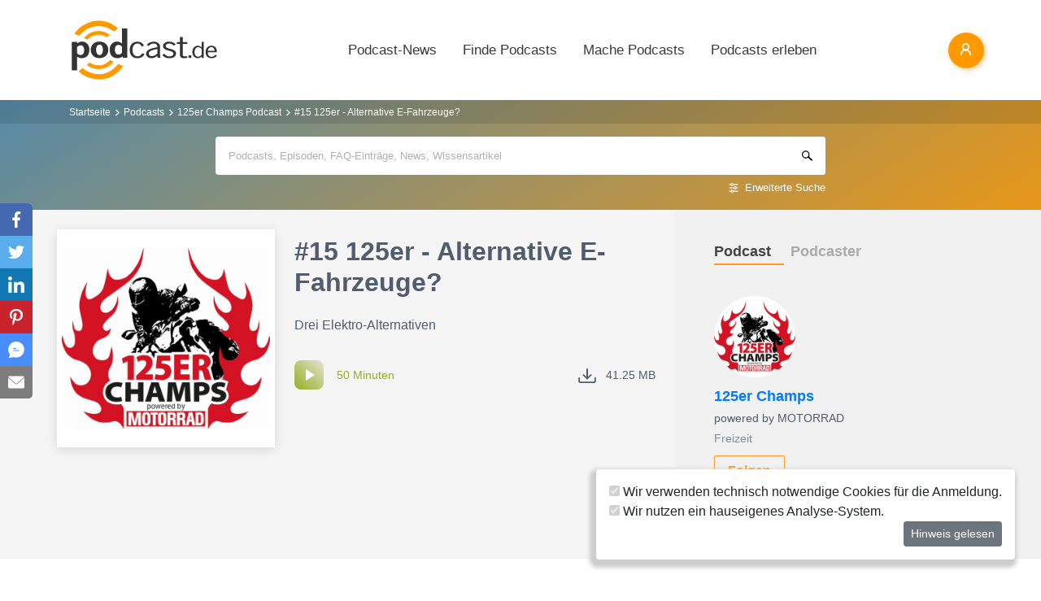

--- FILE ---
content_type: text/html; charset=utf-8
request_url: https://www.podcast.de/episode/624858926/15-125er-alternative-e-fahrzeuge
body_size: 17228
content:
<!DOCTYPE html>
<html lang="de" >
    <head>
        <meta charset="UTF-8">
        <meta http-equiv="X-UA-Compatible" content="ie=edge">
        <meta name="viewport" content="width=device-width, initial-scale=1.0, shrink-to-fit=no">
        <meta name="csrf-token" content="OaMMk127hXJxABxJyZGgMVHc0E0n508Im1dI6Y69">
        <meta property="fb:app_id" content="109904812384029" />
        <link rel="dns-prefetch" href="//cdn.podcastcms.de">
        <link rel="dns-prefetch" href="//sockets.podcast.de">
        <link rel="dns-prefetch" href="//mto.podcast.de">
        <link rel="dns-prefetch" href="//jobs.podcast.de">
        <link rel="shortcut icon" href="https://cdn.podcastcms.de/images/defaults/favicon.ico" title="favicon" type="image/x-icon" />
        <link rel="apple-touch-icon" href="https://cdn.podcastcms.de/images/defaults/iphonefavicon.png">
        <link rel="apple-touch-startup-image" href="https://cdn.podcastcms.de/images/defaults/podcast_de_logo.gif">
        
        <!-- Favicon -->
        <link href="https://www.podcast.de/images/favicon.png" rel="icon" type="image/png">
        <title>#15 125er - Alternative E-Fahrzeuge? ~ 125er Champs Podcast</title>
<meta name="description" content="Auch wenn die E-Mobilität noch nicht so richtig bei den Motorrädern
angekommen ist, gibt es doch einige interessante Alternativen zum
klassischen Verbrenner-Bike. Selbst in der 125er-Klasse und zum
bezahlbaren Kurs. Welche das sind? Verraten wir euch. Rei...">
<meta name="keywords" content="Podcast, Podcasts, Podcasting, Podcasten, Podcaster, MP3, Video, News">
<meta name="author" content="MOTORRAD, Angelina Leser, Jens Möller-Töllner">
<meta name="keywords" content="Podcasts,Radio,Internetradio,Musik,Hörbücher,Hörspiele,MP3,Video">
<meta name="rating" content="General">
<meta name="max-image-preview:large" content="https://cdn.podcastcms.de/images/shows/100/3198003/s/624858926/15-125er-alternative-e-fahrzeuge.png">
<meta name="twitter:image" content="https://cdn.podcastcms.de/images/shows/100/3198003/s/624858926/15-125er-alternative-e-fahrzeuge.png">
<meta name="twitter:card" content="player">
<meta name="twitter:player" content="https://www.podcast.de/player/wave?l=https%3A%2F%2Faudio.podigee-cdn.net%2F1401307-m-3df162d7c69b90e445a2ea237d2c6054.mp3%3Fsource%3Dfeed&amp;t=%2315+125er+-+Alternative+E-Fahrzeuge%3F&amp;i=624858926">
<meta name="twitter:player:width" content="1024">
<meta name="twitter:player:height" content="300">
<meta name="twitter:player:stream" content="https://audio.podigee-cdn.net/1401307-m-3df162d7c69b90e445a2ea237d2c6054.mp3?source=feed">
<link rel="canonical" href="https://www.podcast.de/episode/624858926/15-125er-alternative-e-fahrzeuge">
<meta name="robots" content="all">
<meta property="og:title" content="#15 125er - Alternative E-Fahrzeuge? ~ 125er Champs Podcast">
<meta property="og:description" content="Auch wenn die E-Mobilität noch nicht so richtig bei den Motorrädern
angekommen ist, gibt es doch einige interessante Alternativen zum
klassischen Verbrenner-Bike. Selbst in der 125er-Klasse und zum
bezahlbaren Kurs. Welche das sind? Verraten wir euch. Rei...">
<meta property="og:type" content="audio">
<meta property="og:url" content="https://www.podcast.de/episode/624858926/15-125er-alternative-e-fahrzeuge">
<meta property="og:site_name" content="podcast.de">
<meta property="og:image" content="https://cdn.podcastcms.de/images/shows/100/3198003/s/624858926/15-125er-alternative-e-fahrzeuge.png">
<meta property="og:audio" content="https://audio.podigee-cdn.net/1401307-m-3df162d7c69b90e445a2ea237d2c6054.mp3?source=feed">

<meta name="twitter:site" content="@podcastDE">
<meta name="twitter:title" content="#15 125er - Alternative E-Fahrzeuge? ~ 125er Champs Podcast">
<meta name="twitter:description" content="Auch wenn die E-Mobilität noch nicht so richtig bei den Motorrädern
angekommen ist, gibt es doch einige interessante Alternativen zum
klassischen Verbrenner-Bike. Selbst in der 125er-Klasse und zum
bezahlbaren Kurs. Welche das sind? Verraten wir euch. Rei...">
<script type="application/ld+json">{"@context":"https://schema.org","@type":"PodcastEpisode","name":"#15 125er - Alternative E-Fahrzeuge?","description":"Auch wenn die E-Mobilität noch nicht so richtig bei den Motorrädern\nangekommen ist, gibt es doch einige interessante Alternativen zum\nklassischen Verbrenner-Bike. Selbst in der 125er-Klasse und zum\nbezahlbaren Kurs. Welche das sind? Verraten wir euch. Reinhören!\nNein, wir wollen hier gar nicht über...","image":"https://www.podcast.de/images1/podcast.de.svg","url":"https://www.podcast.de/episode/624858926/15-125er-alternative-e-fahrzeuge","datePublished":"2024-03-13","thumbnailUrl":"https://cdn.podcastcms.de/images/shows/315/3198003/s/624858926/15-125er-alternative-e-fahrzeuge.png","associatedMedia":{"@type":"MediaObject","contentUrl":"https://audio.podigee-cdn.net/1401307-m-3df162d7c69b90e445a2ea237d2c6054.mp3?source=feed"},"partOfSeries":{"@type":"PodcastSeries","name":"125er Champs","url":"https://www.podcast.de/podcast/3198003/125er-champs"}}</script>        <link rel="alternate" type="application/rss+xml" href="https://www.podcast.de/feeds/news" title="podcast.de News">
    <link rel="alternate" type="application/rss+xml" href="https://www.podcast.de/feeds/news/meldungen" title="Meldungen - Alles rund ums Thema Podcasting ~ podcast.de News">
    <link rel="alternate" type="application/rss+xml" href="https://www.podcast.de/feeds/news/berichte" title="Berichte - Alles zum Thema Podcast ~ podcast.de News">
    <link rel="alternate" type="application/rss+xml" href="https://www.podcast.de/feeds/news/kommentare" title="Kommentare zu Podcasts und zum Podcasting ~ podcast.de News">
        <!-- Web Application Manifest -->
<link rel="manifest" href="https://www.podcast.de/manifest.json">
<!-- Chrome for Android theme color -->
<meta name="theme-color" content="#ff9900">

<!-- Add to homescreen for Chrome on Android -->
<meta name="mobile-web-app-capable" content="yes">
<meta name="application-name" content="podcast.de">
<link rel="icon" sizes="923x923" href="/images/icons/maskable_icon.png">

<!-- Add to homescreen for Safari on iOS -->
<meta name="apple-mobile-web-app-capable" content="yes">
<meta name="apple-mobile-web-app-status-bar-style" content="white">
<meta name="apple-mobile-web-app-title" content="podcast.de">
<link rel="apple-touch-icon" href="/images/icons/maskable_icon.png">


<link href="/images/icons/apple-splash-640-1136.jpg" media="(device-width: 320px) and (device-height: 568px) and (-webkit-device-pixel-ratio: 2) and (orientation: portrait)" rel="apple-touch-startup-image" />
<link href="/images/icons/apple-splash-750-1334.jpg" media="(device-width: 375px) and (device-height: 667px) and (-webkit-device-pixel-ratio: 2) and (orientation: landscape)" rel="apple-touch-startup-image" />
<link href="/images/icons/apple-splash-828-1792.jpg" media="(device-width: 414px) and (device-height: 896px) and (-webkit-device-pixel-ratio: 2) and (orientation: portrait)" rel="apple-touch-startup-image" />
<link href="/images/icons/apple-splash-1125-2436.jpg" media="(device-width: 375px) and (device-height: 812px) and (-webkit-device-pixel-ratio: 3) and (orientation: portrait)" rel="apple-touch-startup-image" />
<link href="/images/icons/apple-splash-1242-2208.jpg" media="(device-width: 621px) and (device-height: 1104px) and (-webkit-device-pixel-ratio: 3) and (orientation: portrait)" rel="apple-touch-startup-image" />
<link href="/images/icons/apple-splash-1242-2688.jpg" media="(device-width: 414px) and (device-height: 896px) and (-webkit-device-pixel-ratio: 3) and (orientation: portrait)" rel="apple-touch-startup-image" />
<link href="/images/icons/apple-splash-1536-2048.jpg" media="(device-width: 768px) and (device-height: 1024px) and (-webkit-device-pixel-ratio: 2) and (orientation: portrait)" rel="apple-touch-startup-image" />
<link href="/images/icons/apple-splash-1668-2224.jpg" media="(device-width: 834px) and (device-height: 1112px) and (-webkit-device-pixel-ratio: 2) and (orientation: portrait)" rel="apple-touch-startup-image" />
<link href="/images/icons/apple-splash-1668-2388.jpg" media="(device-width: 834px) and (device-height: 1194px) and (-webkit-device-pixel-ratio: 2) and (orientation: portrait)" rel="apple-touch-startup-image" />
<link href="/images/icons/apple-splash-2048-2732.jpg" media="(device-width: 1024px) and (device-height: 1366px) and (-webkit-device-pixel-ratio: 2) and (orientation: portrait)" rel="apple-touch-startup-image" />

<link rel="apple-touch-startup-image" href="/images/icons/apple-splash-2732-2048.jpg" media="(device-width: 1024px) and (device-height: 1366px) and (-webkit-device-pixel-ratio: 2) and (orientation: landscape)">
<link rel="apple-touch-startup-image" href="/images/icons/apple-splash-2388-1668.jpg" media="(device-width: 834px) and (device-height: 1194px) and (-webkit-device-pixel-ratio: 2) and (orientation: landscape)">
<link rel="apple-touch-startup-image" href="/images/icons/apple-splash-2048-1536.jpg" media="(device-width: 768px) and (device-height: 1024px) and (-webkit-device-pixel-ratio: 2) and (orientation: landscape)">
<link rel="apple-touch-startup-image" href="/images/icons/apple-splash-2224-1668.jpg" media="(device-width: 834px) and (device-height: 1112px) and (-webkit-device-pixel-ratio: 2) and (orientation: landscape)">
<link rel="apple-touch-startup-image" href="/images/icons/apple-splash-1620-2160.jpg" media="(device-width: 810px) and (device-height: 1080px) and (-webkit-device-pixel-ratio: 2) and (orientation: portrait)">
<link rel="apple-touch-startup-image" href="/images/icons/apple-splash-2160-1620.jpg" media="(device-width: 810px) and (device-height: 1080px) and (-webkit-device-pixel-ratio: 2) and (orientation: landscape)">
<link rel="apple-touch-startup-image" href="/images/icons/apple-splash-1284-2778.jpg" media="(device-width: 428px) and (device-height: 926px) and (-webkit-device-pixel-ratio: 3) and (orientation: portrait)">
<link rel="apple-touch-startup-image" href="/images/icons/apple-splash-2778-1284.jpg" media="(device-width: 428px) and (device-height: 926px) and (-webkit-device-pixel-ratio: 3) and (orientation: landscape)">
<link rel="apple-touch-startup-image" href="/images/icons/apple-splash-1170-2532.jpg" media="(device-width: 390px) and (device-height: 844px) and (-webkit-device-pixel-ratio: 3) and (orientation: portrait)">
<link rel="apple-touch-startup-image" href="/images/icons/apple-splash-2532-1170.jpg" media="(device-width: 390px) and (device-height: 844px) and (-webkit-device-pixel-ratio: 3) and (orientation: landscape)">
<link rel="apple-touch-startup-image" href="/images/icons/apple-splash-2436-1125.jpg" media="(device-width: 375px) and (device-height: 812px) and (-webkit-device-pixel-ratio: 3) and (orientation: landscape)">
<link rel="apple-touch-startup-image" href="/images/icons/apple-splash-2688-1242.jpg" media="(device-width: 414px) and (device-height: 896px) and (-webkit-device-pixel-ratio: 3) and (orientation: landscape)">
<link rel="apple-touch-startup-image" href="/images/icons/apple-splash-1792-828.jpg" media="(device-width: 414px) and (device-height: 896px) and (-webkit-device-pixel-ratio: 2) and (orientation: landscape)">
<link rel="apple-touch-startup-image" href="/images/icons/apple-splash-2208-1242.jpg" media="(device-width: 414px) and (device-height: 736px) and (-webkit-device-pixel-ratio: 3) and (orientation: landscape)">
<link rel="apple-touch-startup-image" href="/images/icons/apple-splash-1334-750.jpg" media="(device-width: 375px) and (device-height: 667px) and (-webkit-device-pixel-ratio: 2) and (orientation: landscape)">
<link rel="apple-touch-startup-image" href="/images/icons/apple-splash-1136-640.jpg" media="(device-width: 320px) and (device-height: 568px) and (-webkit-device-pixel-ratio: 2) and (orientation: landscape)">

<!-- Tile for Win8 -->
<meta name="msapplication-TileColor" content="#ffffff">
<meta name="msapplication-TileImage" content="/images/icons/maskable_icon.png">

<script type="text/javascript">
    const VAPID_PUBLIC_KEY = 'BGfmJrLRUTOhiJt2l74fMljrw-uuequsrPyW3rGS_i4Y_4Naw4a97kmevm3j35Zf26os6avAZFyNnIv9mgvScw8';
</script>
                <!-- Styles -->
        <link href="https://www.podcast.de/css/app.css?id=2ac4b3cf154ff3f2cd50d2363d3b7d50" rel="stylesheet">
        <script>
            let _paq = window._paq = window._paq || [];
            
            _paq.push(['trackPageView']);
            _paq.push(['trackVisibleContentImpressions']); 
            _paq.push(['enableLinkTracking']);
            (function() {
                let u="//mto.podcast.de/";
                _paq.push(['setTrackerUrl', u+'matomo.php']);
                _paq.push(['setSiteId', '3']);
                let d=document, g=d.createElement('script'), s=d.getElementsByTagName('script')[0];
                g.type='text/javascript'; g.async=true; g.src=u+'matomo.js'; s.parentNode.insertBefore(g,s);
            })();
        </script>
    </head>
<body class="bg-white">

<div id="app">
    <alert-container></alert-container>

    <div class="main-content">

        <nav class="navbar py-3 py-md-4 position-relative">
        <div class="container d-flex flex-nowrap px-0 pl-md-3" id="nav">
            <a href="https://www.podcast.de" class="py-0 pr-3 navbar-brand">
                <img src="https://www.podcast.de/images/podcast.de.svg" alt="podcast.de" width="183" height="75">
            </a>

            <ul class="d-flex flex-column flex-lg-row col-auto navbar-navmenu auth list-unstyled my-0 px-0 user-select-none navbar-nav">
    

    
    <li class="nav-item dropdown mx-0 d-none d-lg-block">
        <a class="nav-link dropdown-toggle" href="" role="button" data-toggle="dropdown" aria-expanded="false">
            Podcast-News
        </a>
        <div class="dropdown-menu position-absolute p-0 shadow-sm mt-2">
            <a class="dropdown-item" href="https://www.podcast.de/podcast-news">Alle Podcast-News</a>
            <div class="dropdown-divider mx-3"></div>
            <a class="dropdown-item" href="https://www.podcast.de/podcast-nachrichten/meldung">Meldungen</a>
            <a class="dropdown-item" href="https://www.podcast.de/podcast-nachrichten/bericht">Berichte</a>
            <a class="dropdown-item" href="https://www.podcast.de/podcast-nachrichten/kommentar">Kommentare</a>
            <a class="dropdown-item" href="https://www.podcast.de/podcast-nachrichten/service">Service-News</a>
            <a class="dropdown-item" href="https://www.podcast.de/podcast-nachrichten/technik">Technik</a>
            <div class="dropdown-divider mx-3"></div>
            <a class="dropdown-item" href="https://www.podcast.de/podcast/2560705/naps-neues-aus-der-podcast-szene">NAPS - Neues aus der Podcast-Szene Podcast</a>
        </div>
    </li>
    <li class="nav-item dropdown mx-0 d-none d-lg-block">
        <a class="nav-link dropdown-toggle" href="" role="button" data-toggle="dropdown" aria-expanded="false">
            Finde Podcasts
        </a>
        <div class="dropdown-menu position-absolute p-0 shadow-sm mt-2">
            <div class="d-flex">
                <div>
                    <a class="dropdown-item" href="https://www.podcast.de/podcasts">Podcasts finden</a>
                    <div class="dropdown-divider mx-3"></div>
                    <a class="dropdown-item" href="https://www.podcast.de/podcast-tipps">Podcast-Tipps</a>
                    <a class="dropdown-item" href="https://www.podcast.de/podcast-charts">Podcast-Charts</a>
                    <a class="dropdown-item" href="https://www.podcast.de/podcast-verzeichnis">Podcast-Verzeichnis</a>
                    <a class="dropdown-item" href="https://www.podcast.de/suche">Suche</a>
                    <a class="dropdown-item nav-collapse-button" href="https://www.podcast.de/kategorien" data-target="categoryCollapse">
                        Podcast-Kategorien
                        <svg xmlns="http://www.w3.org/2000/svg" class="ml-3" height="20" viewBox="5 5 10 15"><path fill="#666" d="m10 17l5-5l-5-5z"/></svg>
                    </a>
                </div>
                <div class="collapse align-self-stretch collapse-laptop" id="categoryCollapse">
                    <div class="menu-categories-list">
                        <h3 class="w-100">
                            <a href="https://www.podcast.de/kategorien">Kategorien-Übersicht</a>
                            <svg xmlns="http://www.w3.org/2000/svg" viewBox="0 0 16 16" width="12" height="12"><path d="M6.22 8.72a.75.75 0 0 0 1.06 1.06l5.22-5.22v1.69a.75.75 0 0 0 1.5 0v-3.5a.75.75 0 0 0-.75-.75h-3.5a.75.75 0 0 0 0 1.5h1.69L6.22 8.72Z"/><path d="M3.5 6.75c0-.69.56-1.25 1.25-1.25H7A.75.75 0 0 0 7 4H4.75A2.75 2.75 0 0 0 2 6.75v4.5A2.75 2.75 0 0 0 4.75 14h4.5A2.75 2.75 0 0 0 12 11.25V9a.75.75 0 0 0-1.5 0v2.25c0 .69-.56 1.25-1.25 1.25h-4.5c-.69 0-1.25-.56-1.25-1.25v-4.5Z"/></svg>
                        </h3>
                                                    <a href="https://www.podcast.de/beste-podcasts/comedy-27" class="category text-decoration-none">Comedy</a>
                                                    <a href="https://www.podcast.de/beste-podcasts/computer-3" class="category text-decoration-none">Computer</a>
                                                    <a href="https://www.podcast.de/beste-podcasts/englisch-815" class="category text-decoration-none">Englisch</a>
                                                    <a href="https://www.podcast.de/beste-podcasts/freizeit-2425" class="category text-decoration-none">Freizeit</a>
                                                    <a href="https://www.podcast.de/beste-podcasts/geschichte-504" class="category text-decoration-none">Geschichte</a>
                                                    <a href="https://www.podcast.de/beste-podcasts/gesellschaft-18" class="category text-decoration-none">Gesellschaft</a>
                                                    <a href="https://www.podcast.de/beste-podcasts/gesundheit-9" class="category text-decoration-none">Gesundheit</a>
                                                    <a href="https://www.podcast.de/beste-podcasts/h%C3%B6rb%C3%BCcher-2262" class="category text-decoration-none">Hörbücher</a>
                                                    <a href="https://www.podcast.de/beste-podcasts/jugendliche-325" class="category text-decoration-none">Jugendliche</a>
                                                    <a href="https://www.podcast.de/beste-podcasts/kinder-535" class="category text-decoration-none">Kinder</a>
                                                    <a href="https://www.podcast.de/beste-podcasts/kunst-4" class="category text-decoration-none">Kunst</a>
                                                    <a href="https://www.podcast.de/beste-podcasts/musik-39" class="category text-decoration-none">Musik</a>
                                                    <a href="https://www.podcast.de/beste-podcasts/religion-520" class="category text-decoration-none">Religion</a>
                                                    <a href="https://www.podcast.de/beste-podcasts/sexualit%C3%A4t-521" class="category text-decoration-none">Sexualität</a>
                                                    <a href="https://www.podcast.de/beste-podcasts/unterhaltung-33" class="category text-decoration-none">Unterhaltung</a>
                                                    <a href="https://www.podcast.de/beste-podcasts/welt-20" class="category text-decoration-none">Welt</a>
                                                    <a href="https://www.podcast.de/beste-podcasts/wissen-14" class="category text-decoration-none">Wissen</a>
                                                    <a href="https://www.podcast.de/beste-podcasts/wissenschaft-16" class="category text-decoration-none">Wissenschaft</a>
                                                    <a href="https://www.podcast.de/beste-podcasts/zuhause-10" class="category text-decoration-none">Zuhause</a>
                                            </div>
                </div>
            </div>
        </div>
    </li>
    <li class="nav-item dropdown mx-0 d-none d-lg-block">
        <a class="nav-link dropdown-toggle" href="" role="button" data-toggle="dropdown" aria-expanded="false">
            Mache Podcasts
        </a>
        <div class="dropdown-menu position-absolute p-0 shadow-sm mt-2">
            <a class="dropdown-item" href="https://www.podcast.de/podcasts-machen">Podcasts machen</a>
            <div class="dropdown-divider mx-3"></div>
            <a class="dropdown-item" href="https://www.podcast.de/podcast-wissen">Podcast-Wissen</a>
            <a class="dropdown-item" href="https://www.podcast.de/faq">Podcasting-FAQ</a>
            <a class="dropdown-item" href="https://www.podcast.de/podcaster">Podcaster</a>
            <a class="dropdown-item" href="https://www.podcaster.de?mtm_campaign=new-customers&mtm_source=podcast.de&mtm_medium=website&mtm_content=menu&mtm_placement=main">Podcast-Hosting</a>
            <a class="dropdown-item" href="https://podspace.de" title="Podcast in Berlin aufnehmen">Podcast-Studio Berlin</a>
            <div class="dropdown-divider mx-3"></div>
            <a class="dropdown-item" href="https://www.podcast.de/podcast/2710717/in-5-minuten-zu">In 5 Minuten zu... Podcast</a>

        </div>
    </li>
    <li class="nav-item dropdown mx-0 d-none d-lg-block">
        <a class="nav-link dropdown-toggle" href="" role="button" data-toggle="dropdown" aria-expanded="false">
            Podcasts erleben
        </a>
        <div class="dropdown-menu position-absolute p-0 shadow-sm mt-2">
            <a class="dropdown-item" href="https://www.podcast.de/podcast-events">Podcast-Events</a>
            <a class="dropdown-item" href="https://www.podcast.de/podcast-jobs">Podcast-Jobs</a>
            <div class="dropdown-divider mx-3"></div>
            <a class="dropdown-item" href="https://www.podcast.de/podcast/3411515/gezielt-der-reichweitenpodcast-mit-fabio-bacigalupo">Gezielt - Der Reichweiten-Podcast</a>
        </div>
    </li>

    
    <li class="mobile-nav-item border-bottom-0 d-lg-none">
        <a href="#" class="collapse-header">
            <div></div>
            <b class="pt-1">MENÜ</b>
        </a>
    </li>
    <li class="mobile-nav-item border-bottom-0 d-lg-none">
        <a href="#collapseNews" role="button" data-toggle="collapse" aria-expanded="false" aria-controls="collapseNews" class="first">
            Podcast-News
            <svg xmlns="http://www.w3.org/2000/svg" viewBox="0 0 20 20" fill="currentColor" width="25" height="25">
                <path fill-rule="evenodd" d="M8.22 5.22a.75.75 0 0 1 1.06 0l4.25 4.25a.75.75 0 0 1 0 1.06l-4.25 4.25a.75.75 0 0 1-1.06-1.06L11.94 10 8.22 6.28a.75.75 0 0 1 0-1.06Z" clip-rule="evenodd" />
            </svg>
        </a>
        <div class="collapse-container">
            <div class="collapse width" id="collapseNews">
                <a href="#collapseNews" role="button" data-toggle="collapse" aria-expanded="false" aria-controls="collapseNews" class="nested-collapse collapse-header">
                    <svg width="25" height="25" viewBox="0 0 24 24" fill="none"
                         stroke="#000" stroke-width="2" stroke-linecap="butt"
                         stroke-linejoin="arcs">
                        <path d="M19 12H6M12 5l-7 7 7 7" />
                    </svg>

                    <b class="pt-1">PODCAST-NEWS</b>
                </a>
                <a class="first" href="https://www.podcast.de/podcast-news">Alle Podcast-News</a>
                <a href="https://www.podcast.de/podcast-nachrichten/meldung">Meldungen</a>
                <a href="https://www.podcast.de/podcast-nachrichten/bericht">Berichte</a>
                <a href="https://www.podcast.de/podcast-nachrichten/kommentar">Kommentare</a>
                <a href="https://www.podcast.de/podcast-nachrichten/service">Service-News</a>
                <a href="https://www.podcast.de/podcast-nachrichten/technik">Technik</a>
                <a href="https://www.podcast.de/podcast/2560705/naps-neues-aus-der-podcast-szene">NAPS - Neues aus der Podcast-Szene Podcast</a>
            </div>
        </div>
    </li>
    <li class="mobile-nav-item border-bottom-0 d-lg-none">
        <a href="#collapseFind" role="button" data-toggle="collapse" aria-expanded="false" aria-controls="collapseFind">
            Finde Podcasts
            <svg xmlns="http://www.w3.org/2000/svg" viewBox="0 0 20 20" fill="currentColor" width="25" height="25">
                <path fill-rule="evenodd" d="M8.22 5.22a.75.75 0 0 1 1.06 0l4.25 4.25a.75.75 0 0 1 0 1.06l-4.25 4.25a.75.75 0 0 1-1.06-1.06L11.94 10 8.22 6.28a.75.75 0 0 1 0-1.06Z" clip-rule="evenodd" />
            </svg>
        </a>
        <div class="collapse-container">
            <div class="collapse width" id="collapseFind">
                <a href="#collapseFind" role="button" data-toggle="collapse" aria-expanded="false" aria-controls="collapseFind" class="collapse-header nested-collapse">
                    <svg width="25" height="25" viewBox="0 0 24 24" fill="none"
                         stroke="#000" stroke-width="2" stroke-linecap="butt"
                         stroke-linejoin="arcs">
                        <path d="M19 12H6M12 5l-7 7 7 7" />
                    </svg>

                    <b class="pt-1">FINDE PODCASTS</b>
                </a>
                <a href="https://www.podcast.de/podcasts" class="first">Podcasts finden</a>
                <a href="https://www.podcast.de/podcast-tipps">Podcast-Tipps</a>
                <a href="https://www.podcast.de/podcast-charts">Podcast-Charts</a>
                <a href="https://www.podcast.de/podcast-verzeichnis">Podcast-Verzeichnis</a>
                <a href="https://www.podcast.de/suche">Suche</a>
                <a href="#collapsePodcastCategory" role="button" data-toggle="collapse" aria-expanded="false" aria-controls="collapsePodcastCategory" class="nested-collapse">
                    Podcast-Kategorien
                    <svg xmlns="http://www.w3.org/2000/svg" viewBox="0 0 20 20" fill="currentColor" width="25" height="25">
                        <path fill-rule="evenodd" d="M8.22 5.22a.75.75 0 0 1 1.06 0l4.25 4.25a.75.75 0 0 1 0 1.06l-4.25 4.25a.75.75 0 0 1-1.06-1.06L11.94 10 8.22 6.28a.75.75 0 0 1 0-1.06Z" clip-rule="evenodd" />
                    </svg>
                </a>
                <div class="collapse-container">
                    <div class="collapse width" id="collapsePodcastCategory">
                        <a href="#collapsePodcastCategory" role="button" data-toggle="collapse" aria-expanded="false" aria-controls="collapsePodcastCategory" class="collapse-header nested-collapse">
                            <svg width="25" height="25" viewBox="0 0 24 24" fill="none"
                                 stroke="#000" stroke-width="2" stroke-linecap="butt"
                                 stroke-linejoin="arcs">
                                <path d="M19 12H6M12 5l-7 7 7 7" />
                            </svg>

                            <b class="pt-1">PODCAST-KATEGORIEN</b>
                        </a>
                                                    <a href="https://www.podcast.de/beste-podcasts/comedy-27" class="first">Comedy</a>
                                                    <a href="https://www.podcast.de/beste-podcasts/computer-3" class="">Computer</a>
                                                    <a href="https://www.podcast.de/beste-podcasts/englisch-815" class="">Englisch</a>
                                                    <a href="https://www.podcast.de/beste-podcasts/freizeit-2425" class="">Freizeit</a>
                                                    <a href="https://www.podcast.de/beste-podcasts/geschichte-504" class="">Geschichte</a>
                                                    <a href="https://www.podcast.de/beste-podcasts/gesellschaft-18" class="">Gesellschaft</a>
                                                    <a href="https://www.podcast.de/beste-podcasts/gesundheit-9" class="">Gesundheit</a>
                                                    <a href="https://www.podcast.de/beste-podcasts/h%C3%B6rb%C3%BCcher-2262" class="">Hörbücher</a>
                                                    <a href="https://www.podcast.de/beste-podcasts/jugendliche-325" class="">Jugendliche</a>
                                                    <a href="https://www.podcast.de/beste-podcasts/kinder-535" class="">Kinder</a>
                                                    <a href="https://www.podcast.de/beste-podcasts/kunst-4" class="">Kunst</a>
                                                    <a href="https://www.podcast.de/beste-podcasts/musik-39" class="">Musik</a>
                                                    <a href="https://www.podcast.de/beste-podcasts/religion-520" class="">Religion</a>
                                                    <a href="https://www.podcast.de/beste-podcasts/sexualit%C3%A4t-521" class="">Sexualität</a>
                                                    <a href="https://www.podcast.de/beste-podcasts/unterhaltung-33" class="">Unterhaltung</a>
                                                    <a href="https://www.podcast.de/beste-podcasts/welt-20" class="">Welt</a>
                                                    <a href="https://www.podcast.de/beste-podcasts/wissen-14" class="">Wissen</a>
                                                    <a href="https://www.podcast.de/beste-podcasts/wissenschaft-16" class="">Wissenschaft</a>
                                                    <a href="https://www.podcast.de/beste-podcasts/zuhause-10" class="">Zuhause</a>
                                            </div>
                </div>
            </div>
        </div>
    </li>
    <li class="mobile-nav-item border-bottom-0 d-lg-none">
        <a href="#collapseMake" role="button" data-toggle="collapse" aria-expanded="false" aria-controls="collapseMake">
            Mache Podcasts
            <svg xmlns="http://www.w3.org/2000/svg" viewBox="0 0 20 20" fill="currentColor" width="25" height="25">
                <path fill-rule="evenodd" d="M8.22 5.22a.75.75 0 0 1 1.06 0l4.25 4.25a.75.75 0 0 1 0 1.06l-4.25 4.25a.75.75 0 0 1-1.06-1.06L11.94 10 8.22 6.28a.75.75 0 0 1 0-1.06Z" clip-rule="evenodd" />
            </svg>
        </a>
        <div class="collapse-container">
            <div class="collapse width" id="collapseMake">
                <a href="#collapseMake" role="button" data-toggle="collapse" aria-expanded="false" aria-controls="collapseMake" class="nested-collapse collapse-header">
                    <svg width="25" height="25" viewBox="0 0 24 24" fill="none"
                         stroke="#000" stroke-width="2" stroke-linecap="butt"
                         stroke-linejoin="arcs">
                        <path d="M19 12H6M12 5l-7 7 7 7" />
                    </svg>

                    <b class="pt-1">MACHE PODCASTS</b>
                </a>
                <a class="first" href="https://www.podcast.de/podcasts-machen">Podcasts machen</a>
                <a href="https://www.podcast.de/podcast-wissen">Podcast-Wissen</a>
                <a href="https://www.podcast.de/faq">Podcasting-FAQ</a>
                <a href="https://www.podcast.de/podcaster">Podcaster</a>
                <a href="https://www.podcaster.de?mtm_campaign=new-customers&mtm_source=podcast.de&mtm_medium=website&mtm_content=menu&mtm_placement=main">Podcast-Hosting</a>
                <a href="https://podspace.de" title="Podcast in Berlin aufnehmen">Podcast-Studio Berlin</a>
                <a href="https://www.podcast.de/podcast/2710717/in-5-minuten-zu">In 5 Minuten zu... Podcast</a>
                
            </div>
        </div>
    </li>
    <li class="mobile-nav-item border-bottom-0 d-lg-none">
        <a href="#collapseExperience" role="button" data-toggle="collapse" aria-expanded="false" aria-controls="collapseExperience">
            Erlebe Podcasts
            <svg xmlns="http://www.w3.org/2000/svg" viewBox="0 0 20 20" fill="currentColor" width="25" height="25">
                <path fill-rule="evenodd" d="M8.22 5.22a.75.75 0 0 1 1.06 0l4.25 4.25a.75.75 0 0 1 0 1.06l-4.25 4.25a.75.75 0 0 1-1.06-1.06L11.94 10 8.22 6.28a.75.75 0 0 1 0-1.06Z" clip-rule="evenodd" />
            </svg>
        </a>
        <div class="collapse-container">
            <div class="collapse width" id="collapseExperience">
                <a href="#collapseExperience" role="button" data-toggle="collapse" aria-expanded="false" aria-controls="collapseExperience" class="nested-collapse collapse-header">
                    <svg width="25" height="25" viewBox="0 0 24 24" fill="none"
                         stroke="#000" stroke-width="2" stroke-linecap="butt"
                         stroke-linejoin="arcs">
                        <path d="M19 12H6M12 5l-7 7 7 7" />
                    </svg>

                    <b class="pt-1">ERLEBE PODCASTS</b>
                </a>
                <a class="first" href="https://www.podcast.de/podcast-events">Podcast-Events</a>
                <a href="https://www.podcast.de/podcast-jobs">Podcast-Jobs</a>
                <a href="https://www.podcast.de/podcast/3411515/gezielt-der-reichweitenpodcast-mit-fabio-bacigalupo">Gezielt - Der Reichweiten-Podcast</a>
            </div>
        </div>
    </li>
    </ul>


            <div class="d-block d-lg-none float-right ml-auto mobile-actions">
                <span class="i i-search mr-3" data-search-toggling></span>
            </div>
                        <user-header  login-route="https://www.podcast.de/anmeldung?intended=episode%2F624858926%2F15-125er-alternative-e-fahrzeuge"></user-header>
        </div>
    </nav>

                                <div class="container-fluid search-container general-search slide-down-search px-0">
                <nav aria-label="breadcrumb" class="pl-0 pl-md-3">
    <div class="container">
        <div class="breadcrumb-container">
        <ol class="d-inline-flex breadcrumb breadcrumb-links mb-0">
            <li class="breadcrumb-item home d-inline-block col-auto px-0">
                <a href="https://www.podcast.de" title="Startseite">Startseite</a>
            </li>

            
                                    <li class="breadcrumb-item d-inline-block col-auto pl-1 pr-0"><a href="https://www.podcast.de/podcasts">Podcasts</a></li>
                
            
                                    <li class="breadcrumb-item d-inline-block col-auto pl-1 pr-0"><a href="https://www.podcast.de/podcast/3198003/125er-champs">125er Champs Podcast</a></li>
                
            
                                    <li class="breadcrumb-item d-inline-block col-auto pl-1 pr-0 active">#15 125er - Alternative E-Fahrzeuge?</li>
                
                    </ol>
    </div>
    </div>
</nav>



        <div class="container px-0">
                <form class="search-box px-3 pb-2 px-sm-0 pt-3 mb-2"
              method="get" action="https://www.podcast.de/suche">
            <div id="search-group" class="input-search-container position-relative">
                <input id="autocomplete-input"
                       type="search"
                       autocomplete="off"
                       name="query"
                       placeholder="Podcasts, Episoden, FAQ-Einträge, News, Wissensartikel">
                <div id="autocomplete-hits" class="position-absolute w-100 bg-white rounded shadow overflow-hidden">
                    <div id="autocomplete-hits__main" style="order:-2"></div>

                    <div id="autocomplete-hits__podcasts" style="">
                        <hr data-content="Podcasts"/>
                    </div>

                    <div id="autocomplete-hits__episodes" style="order: -1;">
                        <hr data-content="Episoden"/>
                    </div>

                    <div id="autocomplete-hits__faqs" style="">
                        <hr data-content="FAQ"/>
                    </div>

                    <div id="autocomplete-hits__news" style="">
                        <hr data-content="News"/>
                    </div>

                    <div id="autocomplete-hits__knowledge" style="">
                        <hr data-content="Podcast-Wissen"/>
                    </div>
                </div>
                <a href="https://www.podcast.de/suche" class="advance-search">Erweiterte Suche</a>
                <button></button>
            </div>
        </form>
        
            </div>
</div>

                                
    <div class="episode-content">
        <div class="container-fluid row p-0 m-0 position-relative">
            <div class="bg-part-1 position-absolute w-50 h-100"></div>
            <div class="bg-part-2 position-absolute w-50 h-100"></div>
            <div class="container d-flex flex-column flex-sm-row px-0 mx-auto position-relative">
                <div class="col-12 col-sm-7 col-lg-8 px-3 pl-sm-0 pr-sm-0 pr-lg-4 pt-4 pb-5 title-section">
                    <div class="d-flex mx-auto pr-0">
                        <div class="col-auto px-0 preview-container">
                            <img
                                srcset="https://cdn.podcastcms.de/images/shows/315/3198003/s/624858926/15-125er-alternative-e-fahrzeuge.png 2x, https://cdn.podcastcms.de/images/shows/315/3198003/s/624858926/15-125er-alternative-e-fahrzeuge.png 315w, https://cdn.podcastcms.de/images/shows/175/3198003/s/624858926/15-125er-alternative-e-fahrzeuge.png 175w"
                                sizes="(max-width: 765px) 175px, 315px, 600px"
                                class="w-100 h-100 rounded"
                                src="https://cdn.podcastcms.de/images/shows/315/3198003/s/624858926/15-125er-alternative-e-fahrzeuge.png"
                                alt="#15 125er - Alternative E-Fahrzeuge?"
                                loading="lazy">
                        </div>
                        <div class="flex-fill pl-3 pl-sm-4 pr-3 pr-lg-0 pt-0 pt-sm-2">
                            <div class="title mb-2 mb-sm-4"><h1>#15 125er - Alternative E-Fahrzeuge?</h1></div>
                            <div class="short-description mb-3 mb-sm-4">Drei Elektro-Alternativen</div>

                            <div class="d-flex flex-wrap flex-sm-column flex-md-row play-btn-container justify-content-between pl-2 pl-sm-0 mt-4 mt-sm-0">
                                <div class="col-auto col-sm-12 col-md-auto px-0 d-flex justify-content-sm-center justify-content-md-start align-items-center mb-3">
                                    <div class="player-btn ml-0 mr-3 d-flex play amplitude-song-container amplitude-play-pause"
                                         data-amplitude-song-index="0"
                                         data-amplitude-playlist="episode"><span class="i"></span>
                                    </div>
                                    <div class="duration">50 Minuten</div>
                                </div>
                                <div class="col-auto col-sm-12 col-md-auto align-self-center px-0 d-flex justify-content-sm-center justify-content-md-start mt-sm-3 mt-md-0 mb-3">
                                    <a href="https://audio.podigee-cdn.net/1401307-m-3df162d7c69b90e445a2ea237d2c6054.mp3?source=feed" rel="download" download target="_top" title="Datei zur Episode herunterladen. Eventuell wird ein Rechtsklick und `Ziel speichern untern` o.ä. benötigt." class="py-3">
                                        <div class="i-download d-inline-block align-middle"></div>
                                        <div class="size ml-2 d-inline-block">41.25 MB</div>
                                    </a>
                                </div>
                            </div>
                        </div>
                    </div>
                </div>
                <div class="col-12 col-sm-5 col-lg-4 px-3 pr-sm-0 pt-0 pt-sm-4 pb-3 pb-sm-5 pl-md-5 d-none d-sm-block podcasters-section">
                    <div class="position-relative">
                        <div class="d-flex justify-content-between mx-n3 mx-sm-auto mb-3 mb-sm-4">
                            <div class="col-auto flex-fill col-sm-8 col-lg-9 p-0 d-inline-flex flex-wrap grey tabs">
                                <div class="tab align-self-center col-6 col-sm-auto px-3 py-3 pl-sm-0 pr-sm-3 pb-sm-1 mr-0 mr-sm-2 mb-sm-2 mb-lg-0 text-center text-sm-left active" data-tab="podcast">Podcast</div>
                                <div class="tab align-self-center col-6 col-sm-auto px-3 py-3 pl-sm-0 pr-sm-3 pb-sm-1 mr-0 mr-sm-2 text-center text-sm-left" data-tab="podcaster">Podcaster</div>
                            </div>

                        </div>
                        <div>
                            <div class="d-flex pt-0 pt-sm-3 mt-0 flex-row flex-sm-column" data-tab-section="podcast">
                                <div class="preview-podcaster-container mr-3">
                                    <a href="https://www.podcast.de/podcast/3198003/125er-champs">
                                        <img src="https://cdn.podcastcms.de/images/podcasts/100/3198003/125er-champs.png" alt="125er Champs" />
                                    </a>
                                </div>
                                <div class="pt-2 mt-0 mt-sm-1">
                                    <div class="title">
                                        <a href="https://www.podcast.de/podcast/3198003/125er-champs">
                                            125er Champs
                                        </a>
                                    </div>
                                    <div class="description my-2">powered by MOTORRAD</div>
                                    <div class="tags pb-sm-1 mb-3 mb-sm-2">
                                                                                <a href="https://www.podcast.de/beste-podcasts/Freizeit-2425">Freizeit</a>
                                                                                                                     </div>
                                    <div class="subscribe-btn-container">

                                        <subscribe-button
                                            :id="3198003"
                                            ></subscribe-button>
                                    </div>
                                </div>
                            </div>

                            <div class="pt-0 pt-sm-4 d-none flex-column" data-tab-section="podcaster">
                                <div class="podcaster-tabs d-none">
                                                                    </div>

                                <hr class="d-none"/>

                                                                    <div class="d-none pt-0 pt-sm-4 mt-0 mt-sm-4 not-claimed" data-tab-section="podcaster">
                                        <a href="https://www.podcast.de/podcast/3198003/aneignen">
                                            <div class="mr-3">
                                                <img src="https://www.podcast.de/images/svg/not_reclaimed.svg" alt="Eigne Podcast an" />
                                            </div>
                                            <div class="align-self-center">
                                                <div class="title mb-2">Podcast aneignen</div>
                                            </div>
                                        </a>
                                    </div>
                                                            </div>
                        </div>
                    </div>


                </div>
            </div>
        </div>
                <div class="container d-flex flex-column flex-md-row px-3 px-sm-0 pb-5">
            <div class="col-12 col-md-7 col-lg-8 px-0 pr-md-5 align-self-start episode-description-section">
                <div class="title-container pt-3 pt-sm-5 pb-3 mt-3 mb-4">
                    <div class="d-flex justify-content-between">
                        <h2>Beschreibung</h2>
                        <div class="date" style="line-height: 24px">
                            vor 1 Jahr
                        </div>
                    </div>
                </div>
                <div>
                    <div class="position-relative mb-5">
                        <div class="content description"><div class="d-inline">Auch wenn die E-Mobilität noch nicht so richtig bei den Motorrädern<br />
angekommen ist, gibt es doch einige interessante Alternativen zum<br />
klassischen Verbrenner-Bike. Selbst in der 125er-Klasse und zum<br />
bezahlbaren Kurs. Welche das sind? Verraten wir euch. Reinhören!<br />
Nein, wir wollen hier gar nicht über Sinn oder Unsinn von<br />
Elektrofahrzeugen im Allgemeinen oder im Speziellen im<br />
Motorradsektor reden. Allerdings: So langsam tauchen immer mehr von<br />
ihnen auf, bereichern den Motorradmarkt. Auch im 125er-Segment gibt<br />
es schon zahlreiche E-Modelle, die vor allem dadurch punkten, dass<br />
sie das 11 kW-Limit gekonnt als Dauerleistung deklarieren,<br />
kurzzeitig aber stärker sind. Das klingt verlockend, hat in vielen<br />
Fällen aber einen Nachteil. Der fällt unter den Aspekt Kosten und<br />
dreht sich um den Preis, den der E-Bike-Händler für diese<br />
elektrischen Beschleunigungsmeister verlangt. Mit Beträgen im<br />
fünfstelligen Bereich fallen sie sofort aus dem Beuteschema von 16-<br />
bis 18-jährigen Einsteigern in die Motorradwelt heraus. Doch unter<br />
all diesen E-Potenzbolzen tummeln sich ein paar Alternativen, die<br />
mit Einstiegspreisen in direkter Nähe zu etablierten 125er-Bikes<br />
aufhorchen lassen. Wir stellen euch drei dieser<br />
Elektro-Alternativen mal genauer vor, erläutern Vor und Nachteile<br />
und werfen einen detaillierten Blick auf die Kosten.</div></div>
                        <div class="load-show-more-container py-3 text-center w-100 position-absolute">
                            <button class="p-0" data-expand-content>Mehr</button>
                        </div>
                    </div>
                </div>
            </div>

            <div class="col-12 col-md-5 col-lg-4 px-0 pl-md-5 more-episodes-section">
                <div class="title-container more-episodes-title pt-0 pb-2 pt-sm-5 pb-sm-3 mt-3 mb-4">
                    <h2>Weitere Episoden</h2>
                </div>
                <div class="episode-list more-episodes">
                                        <div class="episode short d-flex pb-2 pb-sm-2 mb-3 mb-sm-2 position-relative">
                        <div class="col-auto px-0 mr-3 preview-container">
                            <img src="https://cdn.podcastcms.de/images/shows/66/3198003/s/698655220/37-125er-exoten-aus-aller-welt-exoten-teil-iii.png" alt="#37 125er-Exoten aus aller Welt (Exoten Teil III)" />
                        </div>
                        <div class="text-part align-self-center flex-fill">
                            <div class="mb-3 mb-sm-2 mt-sm-1">
                                <a href="https://www.podcast.de/episode/698655220/37-125er-exoten-aus-aller-welt-exoten-teil-iii">
                                    <h3 class="text-truncate">
                                        #37 125er-Exoten aus aller Welt (Exoten Teil III)
                                    </h3>
                                </a>
                            </div>
                             <div class="d-flex justify-content-between">
                                <div class="duration">46 Minuten</div>
                                <div class="date">vor 1 Woche</div>
                            </div>
                        </div>
                    </div>
                                        <div class="episode short d-flex pb-2 pb-sm-2 mb-3 mb-sm-2 position-relative">
                        <div class="col-auto px-0 mr-3 preview-container">
                            <img src="https://cdn.podcastcms.de/images/shows/66/3198003/s/697207014/36-eicma-2025.png" alt="#36 Eicma 2025" />
                        </div>
                        <div class="text-part align-self-center flex-fill">
                            <div class="mb-3 mb-sm-2 mt-sm-1">
                                <a href="https://www.podcast.de/episode/697207014/36-eicma-2025">
                                    <h3 class="text-truncate">
                                        #36 Eicma 2025
                                    </h3>
                                </a>
                            </div>
                             <div class="d-flex justify-content-between">
                                <div class="duration">25 Minuten</div>
                                <div class="date">vor 1 Monat</div>
                            </div>
                        </div>
                    </div>
                                        <div class="episode short d-flex pb-2 pb-sm-2 mb-3 mb-sm-2 position-relative">
                        <div class="col-auto px-0 mr-3 preview-container">
                            <img src="https://cdn.podcastcms.de/images/shows/66/3198003/s/696018248/35-scooter-im-125er-format.png" alt="#35 Scooter im 125er-Format" />
                        </div>
                        <div class="text-part align-self-center flex-fill">
                            <div class="mb-3 mb-sm-2 mt-sm-1">
                                <a href="https://www.podcast.de/episode/696018248/35-scooter-im-125er-format">
                                    <h3 class="text-truncate">
                                        #35 Scooter im 125er-Format
                                    </h3>
                                </a>
                            </div>
                             <div class="d-flex justify-content-between">
                                <div class="duration">51 Minuten</div>
                                <div class="date">vor 2 Monaten</div>
                            </div>
                        </div>
                    </div>
                                        <div class="episode short d-flex pb-2 pb-sm-2 mb-3 mb-sm-2 position-relative">
                        <div class="col-auto px-0 mr-3 preview-container">
                            <img src="https://cdn.podcastcms.de/images/shows/66/3198003/s/695003521/34-yamahas-wr-125-r-is-back.png" alt="#34 Yamahas WR 125 R is back" />
                        </div>
                        <div class="text-part align-self-center flex-fill">
                            <div class="mb-3 mb-sm-2 mt-sm-1">
                                <a href="https://www.podcast.de/episode/695003521/34-yamahas-wr-125-r-is-back">
                                    <h3 class="text-truncate">
                                        #34 Yamahas WR 125 R is back
                                    </h3>
                                </a>
                            </div>
                             <div class="d-flex justify-content-between">
                                <div class="duration">32 Minuten</div>
                                <div class="date">vor 3 Monaten</div>
                            </div>
                        </div>
                    </div>
                                        <div class="episode short d-flex pb-2 pb-sm-2 mb-3 mb-sm-2 position-relative">
                        <div class="col-auto px-0 mr-3 preview-container">
                            <img src="https://cdn.podcastcms.de/images/shows/66/3198003/s/693855279/33-125er-champs-vorrunden-2025.png" alt="#33 125er-Champs-Vorrunden 2025" />
                        </div>
                        <div class="text-part align-self-center flex-fill">
                            <div class="mb-3 mb-sm-2 mt-sm-1">
                                <a href="https://www.podcast.de/episode/693855279/33-125er-champs-vorrunden-2025">
                                    <h3 class="text-truncate">
                                        #33 125er-Champs-Vorrunden 2025
                                    </h3>
                                </a>
                            </div>
                             <div class="d-flex justify-content-between">
                                <div class="duration">44 Minuten</div>
                                <div class="date">vor 4 Monaten</div>
                            </div>
                        </div>
                    </div>
                                    </div>

                <div class="mb-4">
                    <div class="title mb-2">In Podcasts werben</div>
                    <div class="data"><a href="https://www.podcast.de/podcast-werbung">Schalte jetzt Werbung in Podcasts.</a></div>
                </div>

                
                <div class="py-3 px-0 pl-md-5 text-center w-100 position-absolute">

                    <a href="https://www.podcast.de/podcast/3198003/archiv">
                        Alle Episoden anzeigen
                    </a>
                </div>
            </div>
        </div>
        <div class="container-fluid bg-episode-grey">
            <div class="container d-flex flex-column flex-md-row px-0 pb-4 mx-auto">
                <div id="comment-section" class="col-12 col-md-7 col-lg-8 px-0 pr-md-5 align-self-start comments-section">
                    <div class="title-container pt-3 pt-sm-5 pb-3 mt-3 mb-4">
                        <h2>
                            Kommentare (0)
                        </h2>
                    </div>
                    <div>
                        <div class="spinner-grow ml-1 mt-1" role="status" v-if="false">
                            <span class="sr-only">Lade Inhalte...</span>
                        </div>
                        <comments
                            user_id="0"
                            username="Gast"
                            id="624858926"
                            type="show"
                            name=""></comments>
                    </div>
                                        <div class="comments-list">
                                            </div>

                                    </div>
                <div id="subscribers-section" class="col-12 col-md-5 col-lg-4 px-0 pl-md-5 align-self-md-start flex-fill position-relative subscribers-section">
    <div class="title-container pt-5 pb-3 mt-3 mb-4">
        <h2>
            Abonnenten
        </h2>
    </div>
    <div class="subscribers-list scrollable">
                <div class="d-flex pb-3 subscriber">
            <div class="preview-container mr-3">
                <img src="/images/no-picture.png" alt="Moppedmattin" />
            </div>
            <div class="align-self-center">
                <div class="username">
                    <a href="https://www.podcast.de/benutzer/Moppedmattin">
                        Moppedmattin
                    </a>
                </div>
                <div class="from">Berlin</div>
            </div>
        </div>
                        <div class="d-flex pb-3 subscriber">
            <div class="preview-container mr-3">
                <img src="/images/no-picture.png" alt="BastelX" />
            </div>
            <div class="align-self-center">
                <div class="username">
                    <a href="https://www.podcast.de/benutzer/BastelX">
                        BastelX
                    </a>
                </div>
                <div class="from"></div>
            </div>
        </div>
        
                    </div>
</div>
            </div>
        </div>
    </div>

    
    
    <div class="container-fluid player-container mt-5">
        <div class="player-panel d-none container-fluid px-0">
    <div class="container row mx-0 mx-sm-auto pl-4 pr-3 py-0 py-md-3 px-sm-0 justify-content-between justify-content-sm-start position-relative">
        <div class="col-auto px-0 pl-0 c1">
            <div class="preview mr-0 mr-md-2">
                <img class="w-100 h-100" data-amplitude-song-info="cover_art_url" src="https://www.podcast.de/images/podcast-default-4.png" alt="Logo" loading="lazy">
            </div>
            <div class="t d-none d-md-inline-block">
                <a href="#" class="text-decoration-none">
                    <h5 class="mb-0" data-amplitude-song-info="name"></h5>
                </a>
                <div class="subtitle" data-amplitude-song-info="artist"></div>
            </div>
        </div>
        <div class="col-auto mx-0 mx-sm-3 mx-md-0 p-0 player-p-controls c2">
            <div class="btn-p-controls backward">15</div>
            <div class="mx-2 mx-md-1 player-btn play amplitude-play-pause amplitude-paused"><span class="i"></span></div>
            <div class="btn-p-controls forward">15</div>
        </div>
        <div class="col-auto ml-0 ml-md-2 mr-3 mx-lg-4 p-0 player-p-track c3">
            <div class="start-timing"><span class="amplitude-current-time"></span></div>
            <div class="soundtrack-line position-relative ml-2 mr-0 mx-md-2">
                <div class="placeholder"></div>
                <div class="progress-line"></div>
                <input type="range" class="soundtrack-line-slider amplitude-song-slider" value="0" />
            </div>
            <div class="total-timing d-none d-md-inline-block"><span class="amplitude-duration-time"></span></div>
        </div>
        <div class="col-auto p-0 player-p-sound c4">
            <div class="sound-i amplitude-mute"></div>
            <div class="sound-volume-container d-none d-md-inline-block position-relative ml-2">
                <div class="placeholder"></div>
                <div class="progress-line"></div>
                <input type="range" class="sound-volume-slider amplitude-volume-slider" value="0" />
            </div>
        </div>
        <div class="close-btn"></div>
    </div>
    <div class="container row d-lg-none mx-0 mx-sm-auto pl-4 pr-3 py-0 py-md-3 px-sm-0 justify-content-between align-items-center">
        <div class="t d-inline-block">
            <h5 class="mb-0" data-amplitude-song-info="name"></h5>
            <div class="subtitle" data-amplitude-song-info="artist"></div>
        </div>
<!--        <div class="rss" data-type-subscribe="podcast" data-btn-subscribe=""><a href="#"></a></div>-->
    </div>
</div>
<div class="player-panel-btn d-none"></div>
    </div>

    <div class="d-flex flex-row flex-sm-column fixed-list-social-links">
<!--    <div class="d-flex flex-column justify-content-center text-center pl-4 pr-2 px-sm-0 py-1 number-shares">
        1.4 K
        <div class="d-sm-none">Shares</div>
    </div>-->
    <ul class="d-inline-flex flex-row flex-sm-column list-unstyled p-0 m-0">
        <li><a href="https://www.facebook.com/sharer/sharer.php?u=https://www.podcast.de/episode/624858926/15-125er-alternative-e-fahrzeuge" class="facebook" title="Bei Facebook teilen" onclick="useShare(this.href); return false;"></a></li>
        <li><a href="https://twitter.com/intent/tweet?text=%2315+125er+-+Alternative+E-Fahrzeuge%3F+%28125er+Champs%29+via+%40podcastDE&amp;url=https://www.podcast.de/episode/624858926/15-125er-alternative-e-fahrzeuge" class="twitter" title="Bei Twitter teilen" onclick="useShare(this.href); return false;"></a></li>
        <li><a href="https://www.linkedin.com/sharing/share-offsite?mini=true&amp;url=https://www.podcast.de/episode/624858926/15-125er-alternative-e-fahrzeuge&amp;title=%2315+125er+-+Alternative+E-Fahrzeuge%3F+%28125er+Champs%29+via+https%3A%2F%2Fwww.linkedin.com%2Fcompany%2Fpodcast-de&amp;summary=Auch+wenn+die+E-Mobilit%C3%A4t+noch+nicht+so+richtig+bei+den+Motorr%C3%A4dern%0Aangekommen+ist%2C+gibt+es+doch+ein..." class="linkedin" title="Bei LinkedIn teilen" onclick="useShare(this.href); return false;"></a></li>
        <li><a href="https://pinterest.com/pin/create/button/?url=https://www.podcast.de/episode/624858926/15-125er-alternative-e-fahrzeuge" class="pinterest" title="Bei Pinterest teilen" onclick="useShare(this.href); return false;"></a></li>
        <li><a href="https://wa.me/?text=https://www.podcast.de/episode/624858926/15-125er-alternative-e-fahrzeuge" class="chat" title="Mit Whatsapp teilen" onclick="useShare(this.href); return false;"></a></li>
        <li><a href="mailto:?subject=#15 125er - Alternative E-Fahrzeuge? (125er Champs)&amp;body=Auch wenn die E-Mobilit&amp;auml;t noch nicht so richtig bei den Motorr&amp;auml;dern
angekommen ist, gibt es doch ein... Quelle: https://www.podcast.de/episode/624858926/15-125er-alternative-e-fahrzeuge" class="mail" title="Per E-Mail teilen"></a></li>
<!--        <li><a href="#" class="share"></a></li>-->
    </ul>
</div>





        
                <div class="newsletter-form-container">
        <div class="d-flex flex-wrap container pt-4 pb-5 pl-md-0 pl-lg-3">
            <div class="col-12 px-0 pr-md-3 pl-md-0">
                <h4>Bleibe beim Podcasting auf dem Laufenden</h4>
            </div>
            <div class="col-12 col-md-6 px-0 pr-md-5 pl-md-0 py-md-4">
                <p class="mb-0">Schließe Dich 25.000+ Menschen an. Erhalte interessante Fakten über das Podcasting, Tipps der Redaktion, Job-Angebote, Events und mehr.</p>
            </div>
            <div class="col-12 col-md-6 align-self-center pt-3 pt-md-0 px-0 pr-md-3 px-md-0">
                <a href="https://steady.page/de/podcastde/newsletter/sign_up" class="btn btn-primary" target="_blank">Zur Anmeldung</a>
            </div>
        </div>
</div>
            </div>

            <footer>
    <div class="container position-relative">
        <div class="btn-up d-none d-lg-block"></div>
    </div>
    <div class="container-fluid footer position-relative">
    <div class="container pb-3 pb-md-0">
        <div class="row">
            <div class="col-6 col-lg-3 pl-4 pl-sm-0 mt-md-4">
                <h5>Unternehmen</h5>
                <ul>
                    <li>
                        <a href="https://www.podcast.de/team" title="Unsere &quot;Über uns&quot;-Seite">Team</a>
                    </li>
                    <li>
                        <a href="https://www.podcast.de/karriere">Karriere</a>
                    </li>
                    <li>
                        <a href="https://www.podcast.de/impressum">Impressum</a>
                    </li>
                    <li>
                        <a href="https://www.podcast.de/werbung">Werben auf podcast.de</a>
                    </li>
                </ul>
            </div>
            <div class="col-6 col-lg-3 pl-4 pl-sm-0 mt-md-4">
                <h5>Service</h5>
                <ul>
                    <li>
                        <a href="https://www.podcast.de/newsletter">Newsletter</a>
                    </li>
                    <li>
                        <a href="https://www.podcast.de/kontakt">Kontakt</a>
                    </li>
                    <li>
                        <a href="https://www.podcast.de/presse">Presse</a>
                    </li>
                    <li>
                        <a href="https://www.podcast.de/agb">Nutzungsbedingungen</a>
                    </li>
                    <li>
                        <a href="https://www.podcast.de/datenschutzerklaerung">Datenschutz</a>
                    </li>
                </ul>
            </div>
            <div class="col-6 col-lg-3 mt-4 mt-md-4 pl-4 pl-sm-0">
                <h5>Dienst</h5>
                <ul>
                    <li>
                        <a href="https://www.podcast.de/podcast-anmelden" title="Podcast ins podcast.de Verzeichnis eintragen">Podcast anmelden</a>
                    </li>
                    <li>
                        <a href="https://www.podcaster.de/?mtm_campaign=new-customers&mtm_source=podcast.de&mtm_medium=website&mtm_content=podcast-hochladen&mtm_placement=footer" target="_blank" title="Zum Podcast-Hosting von podcaster.de">Podcast hochladen</a>
                    </li>
                    <li>
                        <a href="https://www.podcast.de/podcast-events">Podcast-Events</a>
                    </li>
                    <li>
                        <a href="https://www.podcast.de/registrierung">Registrierung</a>
                    </li>
                    <li>
                        <a href="https://www.podcast.de/anmeldung">Anmeldung</a>
                    </li>
                <!--                    <li>
                        <a href="https://www.podcast.de/api" target="_blank">API</a>
                    </li>-->
                    


                </ul>
            </div>
            <div class="col-6 col-lg-3 mt-4 pl-sm-0 pl-4 pr-4 pr-xl-5 pr-sm-0">


                <h5>Produkte</h5>
                <ul>
                    <li>
                        <a href="https://www.podcast.de/podcast-beratung">Podcast-Beratung</a>
                    </li>
                    <li>
                        <a href="/podcast-jobs">Podcast-Jobs</a>
                    </li>
                    <li>
                        <a href="https://www.podcast.de/podcast-push">Podcast-Push</a>
                    </li>
                    <li>
                        <a href="https://www.podcast.de/podcast-werbung">Podcast-Werbung</a>
                    </li>
                    <li>
                        <a href="https://1podcast.de/podcast-agentur">Podcast-Agentur</a>
                    </li>
                    <li>
                        <a href="/podcasting/podcast-produktion-berlin">Podcast-Produktion</a>
                    </li>

                </ul>
            </div>
        </div>
        <div class="row mt-5">
            <div class="col-12 col-md-6">
                <div class="row mt-5">
                    <div class="col-12">
                        <div class="justify-content-center text-center">
                            <ul class="media-links">
                                <li class="mb-2 mb-sm-0">
                                    <a href="https://instagram.com/podcastplattform" rel="noreferrer nofollow noopener" title="Instagram @podcastplattform" class="i ig" target="_blank"></a>
                                </li>
                                <li class="mb-2 mb-sm-0">
                                    <a href="https://www.linkedin.com/company/podcast-de" rel="noreferrer nofollow noopener" class="i in" title="LinkedIn" target="_blank"></a>
                                </li>
                                <li class="mb-2 mb-sm-0">
                                    <a href="https://facebook.com/podcastportal" rel="noreferrer nofollow noopener" title="Facebook @podcastportal" class="i fb" target="_blank"></a>
                                </li>
                            </ul>
                        </div>
                    </div>
                </div>
                <div class="row mt-4">
                    <div class="col-12 text-white text-center">
                            podcast.de ~ 2004-2026                    </div>
        
                </div>
            </div>
            <div class="col-12 col-md-6">
                <div class="text-center">
                    <a href="https://www.podcastplattform.de/?mtm_campaign=nav&mtm_source=podcast&mtm_medium=website&mtm_content=logo&mtm_placement=footer" target="_blank">
                        <img src="https://www.podcast.de/images/PodcastPlattformFullService_white.svg"
                             width="280" height="89" class="mt-4 mt-md--2 mt-lg-4 ml-0 ml-md-3 ml-lg-0"
                             alt="Podcast Plattform" style="width:280px;height:89px">
                    </a>
                </div>
            </div>
        </div>
    </div>
</div>



</footer>
    
                    <div class="popup-login-layer d-flex flex-column w-100 h-100 p-0 p-md-3 p-lg-4 p-xl-5 position-fixed bg-login invisible ">
    <div class="container-fluid login-content px-0 position-relative">
        <div class="position-absolute d-none d-lg-block h-100 part-1-bg"></div>
        <div class="position-absolute d-none d-lg-block h-100 bg-white part-2-bg"></div>
        <div class="container-lg d-flex flex-column flex-lg-row px-0 py-0 py-xl-4">
            <div class="col-12 col-lg-6 d-flex flex-column justify-content-center pl-lg-0 pr-lg-5 py-5 py-lg-3 position-relative part-1-content">
                <div class="container-md position-relative px-0 pr-lg-5">
                    <h5 class="mb-3">Anmeldung</h5>
                    <p>Hallo Podcast-Hörer! Melde dich hier an. Dich erwarten 1 Million abonnierbare Podcasts und alles, was Du rund um Podcasting wissen musst.</p>
                </div>
            </div>
            <div class="col-12 col-lg-6 px-3 pl-lg-5 pr-lg-0 py-5 part-2-content">
                <div class="container-md px-0 pl-lg-5">
                    <div class="text-center text-sm-left pb-5">
                        <img src="https://www.podcast.de/images/podcast.de.svg" width="112" alt="podcast">
                    </div>
                    <div>
                        <form role="form" method="post" action="https://www.podcast.de/login">
                            <input type="hidden" name="_method" value="POST">                            <input type="hidden" name="_token" value="OaMMk127hXJxABxJyZGgMVHc0E0n508Im1dI6Y69" autocomplete="off">                            <div class="d-flex pb-4 pt-xl-4">
                                <div class="flex-fill pr-3">
                                    <h4 class="mb-0">
                                        Anmelden mit
                                    </h4>
                                </div>
                                <div class="align-self-center align-self-sm-end">
                                    <a href="https://www.podcast.de/registrierung" class="register-link text-muted">
                                        Konto erstellen
                                    </a>
                                </div>
                            </div>
                            <div class="form-group mb-3">
                                <div class="input-group input-group-alternative">
                                    <input class="form-control px-4 py-4"
                                            placeholder="E-Mail oder Benutzername"
                                            type="text"
                                            name="email"
                                            value=""
                                            required
                                            autocomplete="email"
                                            autofocus>
                                </div>
                                                            </div>
                            <div class="form-group">
                                <div class="input-group input-group-alternative">
                                    <input class="form-control px-4 py-4"
                                            name="password"
                                            placeholder="Passwort"
                                            type="password"
                                            value=""
                                            required>
                                </div>
                                                            </div>
                            <div class="d-flex mt-3 flex-column flex-sm-row">
                                <div class="flex-fill text-left mb-3 mb-sm-0">
                                    <label class="form-check-label" for="customCheckLogin">
                                        <input name="remember" id="customCheckLogin" type="checkbox" checked>
                                        <span class="pl-3">Anmeldedaten merken</span>
                                    </label>
                                </div>
                                <div class="align-self-center">
                                    <a href="https://www.podcast.de/passwort/erinnerung" class="text-muted">
                                        Passwort vergessen?
                                    </a>
                                </div>
                            </div>
                            <div class="text-center text-sm-right py-3">
                                <button type="submit" class="btn btn-primary px-4">Anmelden</button>
                            </div>
                        </form>
                    </div>
                    <div class="d-flex pt-5">
                        <div class="col-5 px-0"><hr></div>
                        <div class="col-auto flex-fill align-self-center px-0 text-center">oder</div>
                        <div class="col-5 px-0"><hr></div>
                    </div>
                    <div class="d-flex justify-content-between align-items-center pt-5 flex-column flex-sm-row">

                        <a href="https://www.podcast.de/social/login/google" class="btn btn-google px-3">
                            <i class="fab fa-google"></i>
                            <span>Google</span>
                        </a>
                        
                    </div>
                </div>
            </div>
        </div>
    </div>
    <footer>
    <div class="container-fluid footer footer-login py-0 position-relative">
        <div class="container px-3 px-sm-0 mx-0 mx-sm-auto">
            <div class="d-flex flex-column flex-md-row">
                <div class="align-self-center flex-fill my-0 my-md-3">
                    <ul class="d-flex justify-content-md-start flex-wrap">
                        <li class="my-2 mr-3 mr-md-5">
                            <a href="https://www.podcast.de">Startseite</a>
                        </li>
                        <li class="my-2 mr-3 mr-md-5">
                            <a href="https://www.podcast.de/kontakt">Kontakt</a>
                        </li>
                        <li class="my-2 mr-3 mr-md-5">
                            <a href="https://www.podcast.de/impressum">Impressum</a>
                        </li>
                        <li class="my-2 mr-3 mr-md-5">
                            <a href="https://www.podcast.de/agb">Nutzungsbedingungen</a>
                        </li>
                        <li class="my-2">
                            <a href="https://www.podcast.de/datenschutzerklaerung">Datenschutz</a>
                        </li>
                    </ul>
                </div>
                <div class="col-auto pr-0 pl-0 pl-md-3 mx-auto mt-3 mb-4 my-md-4">
                    <ul class="media-links text-left">
                        <li class="mb-2 mb-sm-0">
                            <a href="https://facebook.com/podcastportal" rel="noreferrer nofollow noopener" title="Facebook @podcastportal" class="i fb" target="_blank"></a>
                        </li>
                        <li class="mb-2 mb-sm-0">
                            <a href="https://www.linkedin.com/company/podcast-de" rel="noreferrer nofollow noopener" class="i in" title="LinkedIn" target="_blank"></a>
                        </li>
                        <li class="mb-2 mb-sm-0">
                            <a href="https://instagram.com/podcastplattform" rel="noreferrer nofollow noopener" title="Instagram @podcastplattform" class="i ig" target="_blank"></a>
                        </li>
                    </ul>
                </div>
            </div>
        </div>
    </div>
    <div class="container-fluid text-center copyright copyright-login py-4">
        <div class="container px-0">News, Wissen, Podcast-Portal seit 2004</div>
    </div>
</footer>
    <div class="close-btn" data-close-login-form></div>
</div>
            
    </div>

<!-- Scripts -->
<script>
    let useShare = function(link) {
        let popupSize = {
            width: 780,
            height: 550
        };

        let w=window,
            d=document,
            e=d.documentElement,
            g=d.getElementsByTagName('body')[0],
            x=w.innerWidth||e.clientWidth||g.clientWidth,
            y=w.innerHeight||e.clientHeight||g.clientHeight;

        let verticalPos = Math.floor((x - popupSize.width) / 2),
            horisontalPos = Math.floor((y - popupSize.height) / 2);

        let popup = window.open(link, 'social',
            'width=' + popupSize.width + ',height=' + popupSize.height +
            ',left=' + verticalPos + ',top=' + horisontalPos +
            ',location=0,menubar=0,toolbar=0,status=0,scrollbars=1,resizable=1');

        if (popup) {
            popup.focus();
        }
        return false;
    };
</script>
    <!-- Playlists JS -->
    <script>
        let episode = [
            {
                "name": "&quot;#15 125er - Alternative E-Fahrzeuge?&quot;",
                "artist": "&quot;125er Champs&quot;",
                "url": "https://audio.podigee-cdn.net/1401307-m-3df162d7c69b90e445a2ea237d2c6054.mp3?source=feed",
                "cover_art_url": "https://cdn.podcastcms.de/images/shows/66/3198003/s/624858926/15-125er-alternative-e-fahrzeuge.png"
            }
        ];
    </script>
    <script type="module">
        /*
            This script controls hover behavior of sub-dropdown buttons in laptop version
         */

        const collapseButtons = document.querySelectorAll('.nav-collapse-button');
        collapseButtons.forEach(btn => btn.addEventListener('mouseenter', () => {
            const targetID = btn.getAttribute('data-target');
            document.getElementById(targetID).classList.add('show');
        }))

        collapseButtons.forEach(btn => btn.addEventListener('mouseleave', (e) => {
            const targetID = btn.getAttribute('data-target');
            if (!e.relatedTarget.closest(`#${targetID}`)) document.getElementById(targetID).classList.remove('show');
        }))

        const collapses = document.querySelectorAll('.collapse-laptop');
        collapses.forEach(collapse => collapse.addEventListener('click', (e) => {
            e.stopPropagation();
        }))

        collapses.forEach(collapse => collapse.addEventListener('mouseleave', () => {
            collapse.classList.remove('show');
        }))
    </script>
    <script type="module" src="/js/bootstrap_plugins.js?id=5adea24679c2088224e2cd4402b5deb2"></script>
    <script type="module"
            id="autocomplete-script"
            src="/js/autocomplete.js?id=d7da40e31bfe1a5239387d4e54a9df23"
            data-advanced-search="Erweiterte Suche"
            data-site-content-type="App\Models\Show"
            data-test="de.episode.show">
    </script>
<script src="https://www.podcast.de/js/manifest.js?id=6c9f7233657713da70ed2b30dbaa1908"></script>
<script src="https://www.podcast.de/js/vendor.js?id=d753749b2b1b51c68025b7e6669dacb9"></script>
<script src="https://www.podcast.de/js/app.js?id=e26c7ddc5220f44f49e4392ebd425d26"></script>
<div class="js-cookie-consent cookie-consent position-fixed bg-white p-3 ml-2 rounded" style="bottom:2rem;right:2rem;z-index: 100;box-shadow: -3px 5px 5px 5px #ccc;">

    <span class="cookie-consent__message">
        <input type="checkbox" disabled checked> Wir verwenden technisch notwendige Cookies für die Anmeldung.<br>
<input type="checkbox" disabled checked> Wir nutzen ein hauseigenes Analyse-System.
    </span>

    <div class="text-right">
    <button class="js-cookie-consent-agree cookie-consent__agree btn btn-secondary btn-sm">
        Hinweis gelesen
    </button>
    </div>

</div>

    <script>

        window.laravelCookieConsent = (function () {

            const COOKIE_VALUE = 1;
            const COOKIE_DOMAIN = 'podcast.de';

            function consentWithCookies() {
                setCookie('podcastde_cc', COOKIE_VALUE, 7300);
                hideCookieDialog();
            }

            function cookieExists(name) {
                return (document.cookie.split('; ').indexOf(name + '=' + COOKIE_VALUE) !== -1);
            }

            function hideCookieDialog() {
                const dialogs = document.getElementsByClassName('js-cookie-consent');

                for (let i = 0; i < dialogs.length; ++i) {
                    dialogs[i].style.display = 'none';
                }
            }

            function setCookie(name, value, expirationInDays) {
                const date = new Date();
                date.setTime(date.getTime() + (expirationInDays * 24 * 60 * 60 * 1000));
                document.cookie = name + '=' + value
                    + ';expires=' + date.toUTCString()
                    + ';domain=' + COOKIE_DOMAIN
                    + ';path=/'
                    + ';samesite=lax';
            }

            if (cookieExists('podcastde_cc')) {
                hideCookieDialog();
            }

            const buttons = document.getElementsByClassName('js-cookie-consent-agree');

            for (let i = 0; i < buttons.length; ++i) {
                buttons[i].addEventListener('click', consentWithCookies);
            }

            return {
                consentWithCookies: consentWithCookies,
                hideCookieDialog: hideCookieDialog
            };
        })();
    </script>

</body>
</html>
